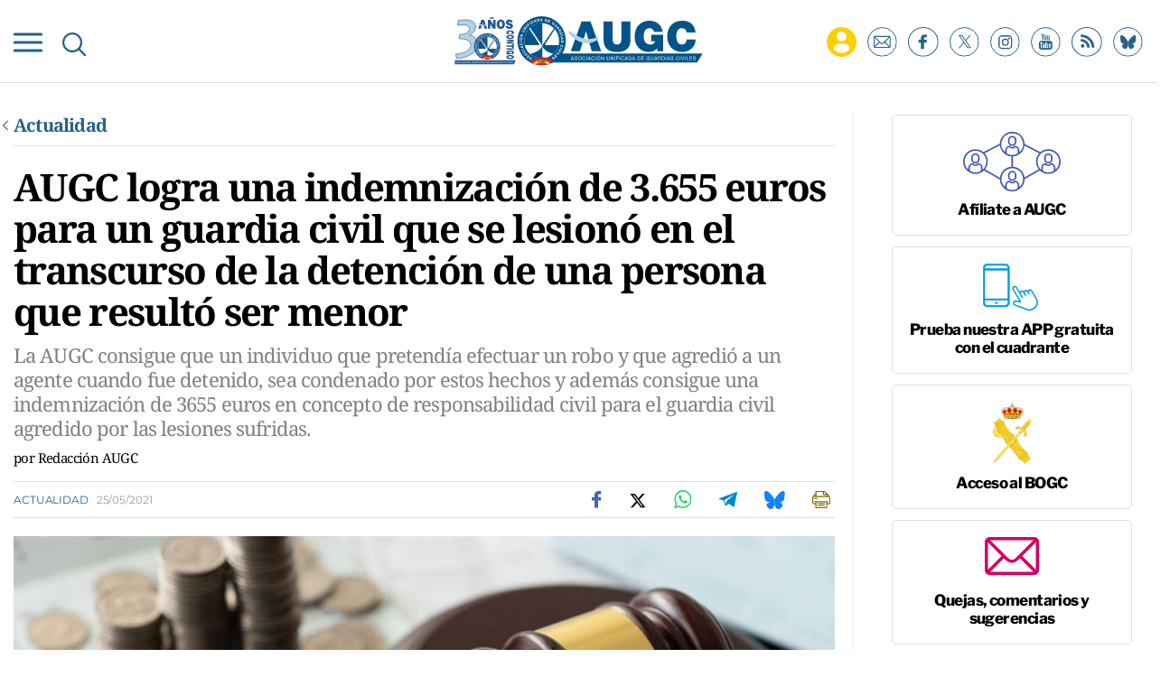

--- FILE ---
content_type: text/html; charset=UTF-8
request_url: https://www.augc.org/actualidad/augc-logra-indemnizacion-3655-euros-guardia-civil-se-lesiono-en-transcurso-detencion-persona-resulto-ser-menor_20755_102.html
body_size: 22397
content:
	
	
<!DOCTYPE html>
<html lang="es">
<head>
    <meta charset="utf-8"/>

                        <title>AUGC logra una indemnización de 3655 euros para un guardia civil que se lesionó en el transcurso de la detención de una persona que resultó ser menor</title>
            <meta name="description" content="La AUGC consigue que un individuo que pretendía efectuar un robo y que agredió a un agente cuando fue detenido, sea condenado por estos hechos y además consigue una indemnización de 3655 euros en concepto de responsabilidad civil para el guardia c..."/>
            <link rel="canonical" href="https://www.augc.org/actualidad/augc-logra-indemnizacion-3655-euros-guardia-civil-se-lesiono-en-transcurso-detencion-persona-resulto-ser-menor_20755_102.html" />
            <meta property="og:title" content="AUGC logra una indemnización de 3.655 euros para un guardia civil que se lesionó en el transcurso de la detención de una persona que resultó ser menor"/>
                <meta property="og:url" content="http://www.augc.org/actualidad/augc-logra-indemnizacion-3655-euros-guardia-civil-se-lesiono-en-transcurso-detencion-persona-resulto-ser-menor_20755_102.html"/>
        <meta property="og:description" content="La AUGC consigue que un individuo que pretendía efectuar un robo y que agredió a un agente cuando fue detenido, sea condenado por estos hechos y además consigue una indemnización de 3655 euros en concepto de responsabilidad civil para el guardia c..."/>
        <meta property="og:image" content="https://www.augc.org/uploads/s1/71/04/2/augc-logra-una-nueva-sentencia-indemnizatoria.jpeg"/>
        <meta property="og:image:width" content="1280" />
        <meta property="og:image:height" content="698" />
        <meta property="og:type" content="website"/>
    
    <meta property="og:site_name" content="Asociación Unificada de Guardias Civiles"/>

        <meta name="twitter:card" content="summary_large_image"/>
    <meta name="twitter:url" content="http://www.augc.org/actualidad/augc-logra-indemnizacion-3655-euros-guardia-civil-se-lesiono-en-transcurso-detencion-persona-resulto-ser-menor_20755_102.html"/>
    <meta name="twitter:title" content="AUGC logra una indemnización de 3.655 euros para un guardia civil que se lesionó en el transcurso de la detención de una persona que resultó ser menor - Asociación Unificada de Guardias Civiles"/>
    <meta name="twitter:description" content="La AUGC consigue que un individuo que pretendía efectuar un robo y que agredió a un agente cuando fue detenido, sea condenado por estos hechos y además consigue una indemnización de 3655 euros en concepto de responsabilidad civil para el guardia c..."/>
    <meta name="twitter:image" content="https://www.augc.org/uploads/s1/71/04/2/augc-logra-una-nueva-sentencia-indemnizatoria.jpeg"/>
    
    <link rel="shortcut icon" type="image/png" href="/favicon.ico"/>

    <meta name="viewport" content="width=device-width, initial-scale=1.0, user-scalable=no, maximum-scale=1" />

    <script data-schema="Organization" type="application/ld+json">
        {"name":"AUGC","url":"https://www.augc.org","logo":"https://www.augc.org/uploads/static/augc/logos/AUGC-snippet-logo.png","sameAs":["https://www.facebook.com/AsociacionUnificadaGuardiasCiviles","https://twitter.com/AUGC_COMUNICA","https://www.instagram.com/augc_guardiacivil/","https://www.youtube.com/user/AUGuardiasCiviles"],"@type":"Organization","@context":"http://schema.org"}
    </script>

            <link rel="amphtml" href="http://www.augc.org/actualidad/augc-logra-indemnizacion-3655-euros-guardia-civil-se-lesiono-en-transcurso-detencion-persona-resulto-ser-menor_20755_102_amp.html"/>
                <script type="didomi/javascript" data-purposes="cookies" src="https://www.google.com/recaptcha/api.js" async defer></script>
    
    <script type="text/javascript">window.gdprAppliesGlobally=true;(function(){function n(e){if(!window.frames[e]){if(document.body&&document.body.firstChild){var t=document.body;var r=document.createElement("iframe");r.style.display="none";r.name=e;r.title=e;t.insertBefore(r,t.firstChild)}else{setTimeout(function(){n(e)},5)}}}function e(r,a,o,c,s){function e(e,t,r,n){if(typeof r!=="function"){return}if(!window[a]){window[a]=[]}var i=false;if(s){i=s(e,n,r)}if(!i){window[a].push({command:e,version:t,callback:r,parameter:n})}}e.stub=true;e.stubVersion=2;function t(n){if(!window[r]||window[r].stub!==true){return}if(!n.data){return}var i=typeof n.data==="string";var e;try{e=i?JSON.parse(n.data):n.data}catch(t){return}if(e[o]){var a=e[o];window[r](a.command,a.version,function(e,t){var r={};r[c]={returnValue:e,success:t,callId:a.callId};n.source.postMessage(i?JSON.stringify(r):r,"*")},a.parameter)}}if(typeof window[r]!=="function"){window[r]=e;if(window.addEventListener){window.addEventListener("message",t,false)}else{window.attachEvent("onmessage",t)}}}e("__tcfapi","__tcfapiBuffer","__tcfapiCall","__tcfapiReturn");n("__tcfapiLocator");(function(e,t){var r=document.createElement("link");r.rel="preconnect";r.as="script";var n=document.createElement("link");n.rel="dns-prefetch";n.as="script";var i=document.createElement("link");i.rel="preload";i.as="script";var a=document.createElement("script");a.id="spcloader";a.type="text/javascript";a["async"]=true;a.charset="utf-8";var o="https://sdk.privacy-center.org/"+e+"/loader.js?target_type=notice&target="+t;if(window.didomiConfig&&window.didomiConfig.user){var c=window.didomiConfig.user;var s=c.country;var d=c.region;if(s){o=o+"&country="+s;if(d){o=o+"&region="+d}}}r.href="https://sdk.privacy-center.org/";n.href="https://sdk.privacy-center.org/";i.href=o;a.src=o;var f=document.getElementsByTagName("script")[0];f.parentNode.insertBefore(r,f);f.parentNode.insertBefore(n,f);f.parentNode.insertBefore(i,f);f.parentNode.insertBefore(a,f)})("cdc07f59-7dab-4bcf-b3a2-8aa883aa2684","6WZhntjP")})();</script>
    
    
    <script>
        function getCookie( c_name ) 
        {
            var name = c_name + "=";
            var ca = document.cookie.split(';');
            for(var i=0; i<ca.length; i++) {
                var c = ca[i];
                while (c.charAt(0)==' ') { c = c.substring(1);
                }
                if (c.indexOf(name) != -1) { return c.substring(name.length, c.length);
                }
            }
            return '';
        }
    </script>
    
    


    <!-- Adserver scripts -->
    <!-- /Adserver scripts -->

    
    <!-- Begin comScore Tag -->
    <!-- End comScore Tag -->

    <!-- Google Analytics -->
        <script type="didomi/javascript" data-purposes="cookies,measure_content_performance" async src="https://www.googletagmanager.com/gtag/js?id=G-8TQ8WJXE6Z"></script>
    <script type="didomi/javascript" data-purposes="cookies,measure_content_performance">
    if (getCookie("acceptCookies") !== "1"){
        window.dataLayer = window.dataLayer || [];
        function gtag(){dataLayer.push(arguments);}
        gtag('js', new Date());
              gtag('config', 'UA-36254575-1', {
        'page_title': 'AUGC logra una indemnización de 3.655 euros para un guardia civil que se lesionó en el transcurso de la detención de una persona que resultó ser menor',
        'custom_map': {
            'dimension1': 'tagId',
            'dimension2': 'categoryId',
            'dimension3': 'entityType',
            'dimension4': 'subType',
            'dimension6': 'id',
            'dimension7': 'tagTitle',
            'dimension8': 'categoryTitle',
            'dimension9': 'authorId',
            'dimension10': 'authorTitle',
            'dimension11': 'userId',
            'dimension12': 'userTitle',
            'dimension13': 'subSite',
            'metric1': 'scrollDepth',
            'metric2': 'facebookClick',
            'metric3': 'twitterClick',
            'metric4': 'googleClick',
            'metric5': 'whatsappClick'
        },
        'dimension1': '116',
        'dimension2': '11831',
        'dimension3': '102',
        'dimension4': '1',
        'dimension6': '20755',
        'dimension7': 'Servicios a afiliados',
        'dimension8': 'Actualidad',
        'dimension9': '1',
        'dimension10': 'Redacción AUGC',
        'dimension11': '',
        'dimension12': '',
        'dimension13': '1'
    });
          gtag('config', 'G-8TQ8WJXE6Z');

    }
    </script>
        <!-- Google Analytics -->

    
    
    <script type="didomi/javascript" data-purposes="cookies" src="https://cdn.onesignal.com/sdks/OneSignalSDK.js" async=""></script>
    <script type="didomi/javascript" data-purposes="cookies">
    if (getCookie("acceptCookies") !== "1"){
        var OneSignal = window.OneSignal || [];
          OneSignal.push(function() {
            OneSignal.init({
              appId: "e13f31b7-118a-4432-88a1-f16166e24410",
            });
          });
    }
      
    </script>

		
	<link rel="stylesheet" href="/css/c142d53.css?v=676136bd32122" />

	</head>
<body itemscope itemtype="http://schema.org/WebPage"     class="article category-11831">
<div class="page">
    <div class="cscontent">
                <div class="row row-top">
    <div class="col-xs-12 col-sm-12 col-md-12 col-lg-12"><div class="csl-inner csl-hot">
    
        <header id="header" class="mainheader is-reduced">
        
        <div class="mainheader__container">
            <div class="mainheader__preheader preheader">
                <div class="container">
                    <div class="preheader__wrapper">
                        <p class="preheader__calendar">
                            <time class="preheader__date"></time>
                        </p>
                        <div class="preheader__subwrapper">
                            <p class="preheader__mail">
                                <a href="#subscribe">ALTA NEWSLETTER</a>
                            </p>
                            <p class="preheader__join">
                                <a href="/afiliate.html">AFÍLIATE</a>
                            </p>
                        </div>
                    </div>
                </div>
            </div>
            <div class="container">
                <div class="mainheader__wrapper">
                    <div class="burguer-menu" v-on:click="toggleNav" v-bind:class="{ 'is-active': isCloseBurguer}">
                        <div class="burguer-menu__box">
                            <div class="burguer-menu__inner"></div>
                        </div>
                    </div>
                    <div class="mainheader__searchbutton" v-on:click="toggleSearch">
                        <img class="mainheader__searchimg"
                             src="/uploads/static/augc/icons/ico-search-blue.svg"
                             alt="">
                    </div>
                    <form class="mainheader__search mainsearch" v-bind:class="{ 'is-open': searchOpened}"
                          action="/buscador.html">
                        <input type="search" ref="search01" class="mainsearch__input" placeholder="Buscar"
                               name="search">
                        <button type="submit" class="mainsearch__send"></button>
                        <div class="mainsearch__close" v-on:click="toggleSearch"></div>
                    </form>

                                            <div class="mainheader__logo mainlogo">
                                                <a class="mainlogo__link"
                               href="/"
                               title="Asociación Unificada de Guardias Civiles">
                                <img class="mainlogo__img"
                                     src="/uploads/static/augc/logos/mainlogo.svg"
                                     alt="Logo AUGC"
                                     title="Asociación Unificada de Guardias Civiles"/>
                            </a>
                                            </div>
                    
                    <div class="mainheader__social mainsocial" data-add-is-logged >
                        <div class="private-zone private-add-load-element" data-id="privatezone-menu" data-action="/_call?controller=ComitiumSuite%5CBundle%5CCSBundle%5CWidgets%5CHeader%5CController%5CWidgetController&amp;action=renderLoggedContent&amp;_parameters=rmRloz4pLnBBZclZn6vrMflTMwNDVvDw7fc1BKLtj0fPEAi1R5nw0G7IwFpeiFrw8TFC2I24YaK96wsShUsQ%252BweEaPVANjqPULurEyySAe7bL9rjnwMgdL6V2ccsVjXlhwI69t%252B0jqy7xV5y3jPKTpbBKen8RkByzIT5H7xR5ZhjTBq5kY8UhL%252FJmhnON0JSnQzoCsOwp1p47BkWU12d3e2MIW95D%252BdBa2jw94fb6EukJdyuaW7BLVAoMheePmjQD4YNC3vXy7b56K5GYJf448do6vaOb8X70D6MqYbapDmO9XU%252BIXOt8altzTdoXNiA3ZUIMoglQ14vz%252FzGWqzqHqh1w%252F4o21jvMlvudyEa1Xbs5g7yNj1G3cpt%252BCVkHV63V6Lnlj8tI%252BlIIjmVtwp7WcadtM8D8PLHbu5Izd79bwUXRj1R2%252FYNy%252BZ50hMqUM8iRVe4Vncih3hUwh7Nfo3jdPCLOFUUuWg6Q2S%252Bo1nkRkKiawAdnVZRfHKdspvThpeQlKrM4vVaLAnq%252FMNLmUeTo3gXIJKM7SQ%252BtFXUB9OoP3wrY3vXgvreKTWIIC5N733uloYeapRDkRLsb%252BntRD4VhiXfyJkYX1nV2l06TIBbtpHQ3wG27MWWVzTnYkzj%252BDNbLqRnlKwi6%252FHhv%252FUFzReOLKY6y3xPnY3tW4jXr3XD23cUHjkp2E5NQtHsgIcgJCUBwKo%252Bd%252B2roXz8TGuEAyMW5gBqxJ8CT%252FYtlW%252Fj4qtVDPlGDSpvNPLcT5ag1Q4qIMuEsl0r3Hmn4yf%252Banbem5c2%252Fn2jFmwnyjacaM0CNt2InRUa0lbvyI%252BqJwGnMctrQx9MXY25Hc3De4cKOf1HPSANun%252BSzeBbW8vvOkh4KeqtOJdbSKeqnhC7nHvK6u8rBB9b%252BObK4TGrnWLfxmVzpypogCOsgSBUORybyIaNGUJeQZ79UumJ0KOKcbGaQoEDWAGt2SzbaUyhGWAZw5FVW6E2KixoQkNs2YJFMOMzDNSD%252FxKjGhknwrKgWfqKMDwrmr633yGd58oX9h%252BftQRj9NttqvD3F78K%252F1XuTwkuDPBvw9xt0KIzasA0EfQMigvSEkiLWN4KmykoqLTOFoICOblx3n724eHTZjBYBoNn%252Bsg4eiecUrPlPiH9OBXBE7hhILdldnvSmf7NgjIavNFmtIDenEHN2xky3Mt9aEhqHGwL%252B4Pg6WM9spt%252FmusMFuSgcXCN8ljFIXD2mEpHvJAp2GsvhwL76NBuNSDxZrmGvsyzAjrpct5xsRz7IGCCvhTZ2m2HxvHfNl1A1XV32TQK36P3Hq1w8Hc2J33ZK%252BtLZPo3SkejB%252FfIerumR9Y7iDpfC3fy4gJNjS8nLRVpSduHAenYo2DHIKo5Jt%252FXc1q36LIQ3H%252Fm0vmn%252Bcvmu%252BDBlpj6%252F3khhxB%252BkPVM0sZUIyOycjmIQa0%252FTQHaOKCJrVkFcdtYGRuRoU0PVrMH6L4oi1W%252FGUwRg6g5ILwUo4ZtXkoTq0dh79Q1IdOq8Q4YV64JTeJbxC8pxb9pBhathc55J1%252BNUIN%252BmxFAbhDAPCcoF8af9MI7xg%253D%253D">
                            <a href="/zona-privada.html" class="private-zone__link" title=""></a>                        </div>
                        <ul class="mainsocial__list">
                            <li class="mainsocial__item is-display-onreduced">
                                <a href="#subscribe"
                                   title="Suscríbete a nuestro newsletter"
                                   class="mainsocial__link" rel="noreferrer noopener nofollow">
                                    <img src="/uploads/static/augc/icons/ico-newsletter.svg"
                                         alt="Suscríbete a nuestro newsletter"
                                         class="mainsocial__img">
                                </a>
                            </li>
                            <li class="mainsocial__item">
                                <a target="_blank"
                                   href="https://www.facebook.com/AsociacionUnificadaGuardiasCiviles"
                                   title="Síguenos en Facebook"
                                   class="mainsocial__link" rel="noreferrer noopener nofollow">
                                    <img src="/uploads/static/augc/icons/ico-fb.svg"
                                         alt="Síguenos en Facebook"
                                         class="mainsocial__img">
                                </a>
                            </li>
                            <li class="mainsocial__item">
                                <a target="_blank"
                                   href="https://x.com/AUGC_COMUNICA"
                                   title="Síguenos en X"
                                   class="mainsocial__link" rel="noreferrer noopener nofollow">
                                    <img src="/uploads/static/augc/icons/ico-x-blue.svg"
                                         alt="Síguenos en X"
                                         class="mainsocial__img">
                                </a>
                            </li>
                            <li class="mainsocial__item">
                                <a target="_blank"
                                   href="https://www.instagram.com/augc_guardiacivil"
                                   title="Síguenos en Instagram"
                                   class="mainsocial__link" rel="noreferrer noopener nofollow">
                                    <img src="/uploads/static/augc/icons/ico-instagram.svg"
                                         alt="Síguenos en Instagram"
                                         class="mainsocial__img">
                                </a>
                            </li>
                            <li class="mainsocial__item">
                                <a target="_blank"
                                   href="https://www.youtube.com/user/AUGuardiasCiviles"
                                   title="Síguenos en Youtube"
                                   class="mainsocial__link" rel="noreferrer noopener nofollow">
                                    <img src="/uploads/static/augc/icons/ico-yt.svg"
                                         alt="Síguenos en Youtube"
                                         class="mainsocial__img">
                                </a>
                            </li>
                            <li class="mainsocial__item">
                                <a target="_blank"
                                   href="/uploads/feeds/feed_augc_es.xml"
                                   title="Síguenos en RSS"
                                   class="mainsocial__link" rel="noreferrer noopener nofollow">
                                    <img src="/uploads/static/augc/icons/ico-rss.svg"
                                         alt="Síguenos en RSS"
                                         class="mainsocial__img">
                                </a>
                            </li>
                             <li class="mainsocial__item">
                                <a target="_blank"
                                   href="https://bsky.app/profile/augc.org"
                                   title="Suscríbete a Bluesky"
                                   class="mainsocial__link" rel="noreferrer noopener nofollow">
                                    <img src="/uploads/static/augc/icons/ico-bluesky-blue.svg"
                                         alt="Suscríbete a Bluesky"
                                         class="mainsocial__img">
                                </a>
                            </li>
                        </ul>
                    </div>
                                                                                                    </div>
            </div>


        <div class="mainheader__menu" v-show="navOpened || !isReduced" v-bind:class="{ 'is-open': navOpened }">
            <div class="container">
                <form action="/buscador.html" class="mobile-search">
                    <input type="search"
                           placeholder="Buscar"
                           class="mobile-search__input" name="search">
                    <button type="submit" class="mobile-search__send"></button>
                </form>

                                                    

    <nav class="mainmenu__nav">
        <ul class="mainmenu">
                                                                            <li class="mainmenu__item"
                    >
                    <p class="mainmenu__text">
                            <a  href="/zona-privada.html" title="Zona Privada" class="mainmenu__link" rel="follow">Zona Privada</a>
                    </p>
                                    </li>
                                                                            <li class="mainmenu__item"
                    >
                    <p class="mainmenu__text">
                            <a  href="/afiliate.html" title="Afíliate" class="mainmenu__link" rel="follow">Afíliate</a>
                    </p>
                                    </li>
                                                                            <li class="mainmenu__item"
                    >
                    <p class="mainmenu__text">
                            <a  href="/quienes-somos.html" title="Quiénes somos" class="mainmenu__link" rel="follow">Quiénes somos</a>
                    </p>
                                    </li>
                                                                            <li class="mainmenu__item"
                    >
                    <p class="mainmenu__text">
                            <a  href="/propuestas.html" title="Propuestas al consejo" class="mainmenu__link" rel="follow">Propuestas al consejo</a>
                    </p>
                                    </li>
                                                                            <li class="mainmenu__item has-submenu"
                    >
                    <p class="mainmenu__text">
                            <a  href="/descargas.html" title="Descargas" class="mainmenu__link" rel="nofollow">Descargas</a>
                    </p>
                                            <ul class="mainmenu__submenu" >
                                                                                            <li class="mainmenu__submenu-item"                                     >
                                    <p class="mainmenu__text">
                                            <a  href="https://convenios.augc.org/" title="Ofertas y convenios" class="mainmenu__link" rel="nofollow">Ofertas y convenios</a>
                                    </p>
                                                                    </li>
                                                                                            <li class="mainmenu__submenu-item"                                     >
                                    <p class="mainmenu__text">
                                            <a  href="/descargas.html?type=20002" title="Boletín informativo" class="mainmenu__link" rel="nofollow">Boletín informativo</a>
                                    </p>
                                                                    </li>
                                                                                            <li class="mainmenu__submenu-item"                                     >
                                    <p class="mainmenu__text">
                                            <a  href="/descargas.html?type=20001" title="Instancias" class="mainmenu__link" rel="nofollow">Instancias</a>
                                    </p>
                                                                    </li>
                                                                                            <li class="mainmenu__submenu-item"                                     >
                                    <p class="mainmenu__text">
                                            <a  href="/descargas.html?type=20000" title="Legislación" class="mainmenu__link" rel="nofollow">Legislación</a>
                                    </p>
                                                                    </li>
                                                    </ul>
                                    </li>
                                                                            <li class="mainmenu__item"
                    >
                    <p class="mainmenu__text">
                            <a  href="/delegaciones.html" title="Delegaciones" class="mainmenu__link" rel="follow">Delegaciones</a>
                    </p>
                                    </li>
                                                                            <li class="mainmenu__item"
                    >
                    <p class="mainmenu__text">
                            <a  href="/actualidad" title="Noticias" class="mainmenu__link" rel="follow">Noticias</a>
                    </p>
                                    </li>
                                                                            <li class="mainmenu__item is-private-zone"
                    >
                    <p class="mainmenu__text">
                            <a  href="/" title="Inicio" class="mainmenu__link" rel="follow">Inicio</a>
                    </p>
                                    </li>
                    </ul>
            </nav>
                
            </div>
        </div>
        </div>
    </header>
    <script>
        document.addEventListener("DOMContentLoaded", function () {
            var dt = new Date();
            var options = {
                hour12: false,
                weekday: 'long',
                year: 'numeric',
                month: 'long',
                day: '2-digit',
            };
            var template = dt.toLocaleString('es-ES', options).toUpperCase();
            template = template.replace(",", "");
            $('.preheader__date').html(template);
        });
    </script>
    </div></div>
</div>
<div class="row row-fullpage">
    <div class="col-xs-12 col-sm-12 col-md-12 col-lg-12"><div class="csl-inner csl-hot"><script async src="https://pagead2.googlesyndication.com/pagead/js/adsbygoogle.js?client=ca-pub-8191022223702672" crossorigin="anonymous"></script></div></div>
</div>
<div class="container">
    <div class="row row-content">
        <div class="col-xs-12 col-sm-12 col-lg-9 col-md-9"><div class="csl-inner csl-hot">
<article class="mainarticle">
            

        <div class="back-title">
        <div class="back-title__title">
            
                <a  href="https://www.augc.org/actualidad" title="Actualidad" class="back-title__link">Actualidad</a>
        </div>
    </div>
    
        <h1 class="mainarticle__title">AUGC logra una indemnización de 3.655 euros para un guardia civil que se lesionó en el transcurso de la detención de una persona que resultó ser menor</h1>


            <h2 class="mainarticle__subtitle">La AUGC consigue que un individuo que pretendía efectuar un robo y que agredió a un agente cuando fue detenido, sea condenado por estos hechos y además consigue una indemnización de 3655 euros en concepto de responsabilidad civil para el guardia civil agredido por las lesiones sufridas.</h2>
        <div class="mainarticle__author">
        
            
            <p class="mainarticle__author-name">por                             <span class="author">Redacción AUGC</span>
                                                                                                                                                </p>

            
            </div>
    <div class="mainarticle__wrapper">
        <p class="mainarticle__category">
                            
                    <a  href="https://www.augc.org/actualidad" title="Actualidad" class="mainarticle__catlink">Actualidad</a>
                        <time class="mainarticle__date">25/05/2021</time>
        </p>

            <ul class="mainarticle__share">
        <li class="mainarticle__shareitem">
            <a class="mainarticle__sharelink" href="https://www.facebook.com/sharer/sharer.php?u=https://www.augc.org/actualidad/augc-logra-indemnizacion-3655-euros-guardia-civil-se-lesiono-en-transcurso-detencion-persona-resulto-ser-menor_20755_102.html" target="_blank" title="Facebook" rel="nofollow">
                <img src="/uploads/static/augc/icons/share-fb.svg" alt="" class="mainarticle__shareimg">
            </a>
        </li>

        <li class="mainarticle__shareitem">
            <a class="mainarticle__sharelink" href="https://twitter.com/intent/tweet?text=AUGC logra una indemnización de 3.655 euros para un guardia civil que se lesionó en el transcurso de la detención de una persona que resultó ser menor via%20%40AUGC_COMUNICA%3A&url=https%3A%2F%2Fwww.augc.org%2Factualidad%2Faugc-logra-indemnizacion-3655-euros-guardia-civil-se-lesiono-en-transcurso-detencion-persona-resulto-ser-menor_20755_102.html" target="_blank" title="X" rel="noreferrer noopener nofollow">
                <img src="/uploads/static/augc/icons/share-x.svg" alt="" class="mainarticle__shareimg">
            </a>
        </li>

        <li class="mainarticle__shareitem is-desktop">
            <a class="mainarticle__sharelink" href="https://web.whatsapp.com/send?text=AUGC logra una indemnización de 3.655 euros para un guardia civil que se lesionó en el transcurso de la detención de una persona que resultó ser menor https://www.augc.org/actualidad/augc-logra-indemnizacion-3655-euros-guardia-civil-se-lesiono-en-transcurso-detencion-persona-resulto-ser-menor_20755_102.html" data-action="share/whatsapp/share" target="_blank" rel="noreferrer noopener nofollow">
                <img src="/uploads/static/augc/icons/share-whtspp.svg" alt="" class="mainarticle__shareimg">
            </a>
        </li>
        <li class="mainarticle__shareitem is-mobile">
            <a class="mainarticle__sharelink" href="https://api.whatsapp.com/send?text=AUGC logra una indemnización de 3.655 euros para un guardia civil que se lesionó en el transcurso de la detención de una persona que resultó ser menor https://www.augc.org/actualidad/augc-logra-indemnizacion-3655-euros-guardia-civil-se-lesiono-en-transcurso-detencion-persona-resulto-ser-menor_20755_102.html" data-action="share/whatsapp/share" target="_blank" rel="noreferrer noopener nofollow">
                <img src="/uploads/static/augc/icons/share-whtspp.svg" alt="" class="mainarticle__shareimg">
            </a>
        </li>

        <li class="mainarticle__shareitem is-desktop">
            <a class="mainarticle__sharelink" href="https://web.telegram.org/#/im?tgaddr=tg://msg_url?url=https://www.augc.org/actualidad/augc-logra-indemnizacion-3655-euros-guardia-civil-se-lesiono-en-transcurso-detencion-persona-resulto-ser-menor_20755_102.html&text=AUGC logra una indemnización de 3.655 euros para un guardia civil que se lesionó en el transcurso de la detención de una persona que resultó ser menor" target="_blank" rel="noreferrer noopener nofollow">
                <img src="/uploads/static/augc/icons/share-telegram.svg" alt="" class="magazine-viewer__shareimg loading">
            </a>
        </li>
        <li class="mainarticle__shareitem is-mobile">
            <a class="mainarticle__sharelink" href="https://t.me/share/url?url=https://www.augc.org/actualidad/augc-logra-indemnizacion-3655-euros-guardia-civil-se-lesiono-en-transcurso-detencion-persona-resulto-ser-menor_20755_102.html&text=AUGC logra una indemnización de 3.655 euros para un guardia civil que se lesionó en el transcurso de la detención de una persona que resultó ser menor" target="_blank" rel="noreferrer noopener nofollow">
                <img src="/uploads/static/augc/icons/share-telegram.svg" alt="" class="mainarticle__shareimg">
            </a>
        </li>

        <li class="mainarticle__shareitem">
            <a class="mainarticle__sharelink" href="https://bsky.app/intent/compose?text=AUGC%20logra%20una%20indemnizaci%C3%B3n%20de%203.655%20euros%20para%20un%20guardia%20civil%20que%20se%20lesion%C3%B3%20en%20el%20transcurso%20de%20la%20detenci%C3%B3n%20de%20una%20persona%20que%20result%C3%B3%20ser%20menor%20https%3A%2F%2Fwww.augc.org%2Factualidad%2Faugc-logra-indemnizacion-3655-euros-guardia-civil-se-lesiono-en-transcurso-detencion-persona-resulto-ser-menor_20755_102.html" target="_blank" title="Bluesky" rel="noreferrer noopener nofollow">
                <img src="/uploads/static/augc/icons/share-bluesky.svg" alt="Compartir en Bluesky" class="mainarticle__shareimg">
            </a>
        </li>

        <li class="mainarticle__shareitem">
            <a class="mainarticle__sharelink" href="javascript:window.print()" title="Imprimir noticia">
                <img src="/uploads/static/augc/icons/share-printer.svg" alt="" class="mainarticle__shareimg">
            </a>
        </li>
    </ul>

    </div>


    <div class="mainarticle__main-media">
            <figure class="mainarticle__fig">
                
    
    
    
    
                
    <picture >
                                                    <source data-srcset="https://www.augc.org/uploads/s1/71/04/5/augc-logra-una-nueva-sentencia-indemnizatoria_2_400x240.jpeg" media="(max-width:767px)" />
                                                            <source data-srcset="https://www.augc.org/uploads/s1/71/04/3/augc-logra-una-nueva-sentencia-indemnizatoria_8_865x518.jpeg" media="(min-width:768px)" />
                                
        
                    <img data-src="https://www.augc.org/uploads/s1/71/04/2/augc-logra-una-nueva-sentencia-indemnizatoria.jpeg" alt="AUGC logra una nueva sentencia indemnizatoria." title="AUGC logra una nueva sentencia indemnizatoria."  class="mainarticle__img" />
            </picture>


            <figcaption class="mainarticle__cap">AUGC logra una nueva sentencia indemnizatoria.</figcaption>
        </figure>
    
    
    </div>

    
            
            
<div class="mainarticle__body">
    <p>Desde la Asociaci&oacute;n Unificada de Guardias Civiles en Alicante queremos dar a conocer un nuevo logro de nuestros servicios jur&iacute;dicos en favor de un agente de la Guardia Civil en los tribunales. Los hechos se remontan a la tarde del d&iacute;a 05 de enero de 2021 en la localidad de Guardamar del Segura, cuando un individuo que result&oacute; ser menor de edad junto con otra persona, tras saltar la valla perimetral de unos dos metros de altura de la parcela de una vivienda con la clara intenci&oacute;n de efectuar un robo en la misma, aunque no logrando su prop&oacute;sito debido a que comenz&oacute; a sonar la alarma de seguridad que ten&iacute;a instalada, procedieron a intentar huir saltando la valla de varias viviendas colindantes y en las que provocaron peque&ntilde;os da&ntilde;os en todas ellas.</p>

<p>Person&aacute;ndose en el lugar una patrulla de la Guardia Civil, se inici&oacute; una persecuci&oacute;n a pie, siendo alcanzado el menor de edad, momento en el que comenz&oacute; a propinar empujones y golpes a uno de los agentes, llegando ambos a caer al suelo, teniendo que intervenir en apoyo de su compa&ntilde;ero el otro agente, logrando finalmente la detenci&oacute;n del menor, consiguiendo escapar el otro autor de los hechos.&nbsp;</p>

<p>Como consecuencia de los hechos, uno de los agentes sufri&oacute; lesiones leves y el otro agente lesiones de importancia que requirieron para su cura tanto primera asistencia m&eacute;dica como seguimiento facultativo y rehabilitaci&oacute;n, impidi&eacute;ndole realizar con normalidad sus funciones habituales como agente de la autoridad durante varios d&iacute;as.</p>

<p>Uno de los guardias civiles lesionado y afiliado a la AUGC solicit&oacute; los servicios jur&iacute;dicos de esta Asociaci&oacute;n, siendo representado por el letrado Alberto Manuel Moll&aacute; D&iacute;ez para ejercer la acusaci&oacute;n particular contra el acusado que, tras la celebraci&oacute;n del juicio oral que se llev&oacute; a cabo en el Juzgado de Menores n&ordm; 2 de Alicante, finalmente se logr&oacute; que <strong>se juzgara y condenara al acusado por un delito de robo con fuerza en las cosas en grado de tentativa, un delito de atentado contra agentes de la autoridad, un delito de lesiones y un delito leve de lesiones </strong>imponi&eacute;ndole pena de cinco meses de internamiento semiabierto seguido de un mes de libertad vigilada, as&iacute; como <strong>condenando de manera solidaria tanto al menor como a sus padres</strong> a indemnizar al guardia civil lesionado en la cantidad de <strong>3655 euros en concepto de responsabilidad civil y 160 euros al otro agente lesionado.</strong></p>

<p>Desde la AUGC de Alicante, queremos mostrar nuestra satisfacci&oacute;n por la sentencia impuesta y felicitar tanto a nuestros servicios jur&iacute;dicos como a nuestros afiliados por este nuevo logro que, vuelve a dejar&nbsp; patente la importancia de estar m&aacute;s protegidos y representados en un procedimiento penal cuando comparecen como acusaci&oacute;n particular, con su propio abogado y procurador facilitado por AUGC, para que sus agresores reciban el m&aacute;ximo castigo posible y para que se les indemnice en la cantidad justa y adecuada por las lesiones que han padecido durante la prestaci&oacute;n de sus servicios.&nbsp;</p>

<p>A la vez, desde AUGC Alicante insistimos en solicitar a las autoridades judiciales que sigan <strong>aplicando el m&aacute;ximo rigor penal y sancionador posible en este tipo de hechos</strong>, para evitar &quot;que las agresiones, insultos y amenazas&quot; a las Fuerzas de Seguridad del Estado se conviertan en algo habitual, y crean esa &quot;sensaci&oacute;n de impunidad&quot; que en muchas ocasiones tienen este tipo de agresiones contra los agentes, incluso cuando se trate de personas menores de edad.</p>
</div>

    <script type="application/ld+json">{"@context":"http:\/\/schema.org","@type":"NewsArticle","mainEntityOfPage":{"@type":"WebPage","@id":"https:\/\/www.augc.org\/actualidad\/augc-logra-indemnizacion-3655-euros-guardia-civil-se-lesiono-en-transcurso-detencion-persona-resulto-ser-menor_20755_102.html"},"headline":"AUGC logra una indemnizaci\u00f3n de 3.655 euros para un guardia civil que se lesion\u00f3 en el transcurso de la det...","image":{"@type":"ImageObject","url":"https:\/\/www.augc.org\/uploads\/s1\/71\/04\/2\/augc-logra-una-nueva-sentencia-indemnizatoria.jpeg","width":1280,"height":698},"datePublished":"2021-05-25T10:35:29+0200","dateModified":"2021-05-25T10:35:32+0200","publisher":{"@type":"Organization","name":"AUGC","logo":{"@type":"ImageObject","url":"https:\/\/www.augc.org\/uploads\/static\/augc\/logos\/AUGC-snippet-logo.png","width":327,"height":60}},"author":{"@type":"Person","name":"Redacci\u00f3n AUGC"},"description":"Desde la Asociaci\u00f3n Unificada de Guardias Civiles en Alicante queremos dar a conocer un nuevo logro de nuestros servicios jur\u00eddicos en favor de un agente de la Guardia Civil en los tribunales. Los hechos se remontan a la tarde del d\u00eda 05 de enero de 2021 en la localidad de Guardamar del Segura, cuando un individuo que result\u00f3 ser menor de edad junto con otra persona, tras saltar la valla perimetral de unos dos metros de altura de la parcela de una vivienda con la clara intenci\u00f3n de efectuar un robo en la misma, aunque no logrando su prop\u00f3sito debido a que comenz\u00f3 a sonar la alarma de seguridad que ten\u00eda instalada, procedieron a intentar huir saltando la valla de varias viviendas colindantes y en las que provocaron peque\u00f1os da\u00f1os en todas ellas. Person\u00e1ndose en el lugar una patrulla de la Guardia Civil, se inici\u00f3 una persecuci\u00f3n a pie, siendo alcanzado el menor de edad, momento en el que comenz\u00f3 a propinar empujones y golpes a uno de los agentes, llegando ambos a caer al suelo, teniendo que intervenir en apoyo de su compa\u00f1ero el otro agente, logrando finalmente la detenci\u00f3n del menor, consiguiendo escapar el otro autor de los hechos. Como consecuencia de los hechos, uno de los agentes sufri\u00f3 lesiones leves y el otro agente lesiones de importancia que requirieron para su cura tanto primera asistencia m\u00e9dica como seguimiento facultativo y rehabilitaci\u00f3n, impidi\u00e9ndole realizar con normalidad sus funciones habituales como agente de la autoridad durante varios d\u00edas. Uno de los guardias civiles lesionado y afiliado a la AUGC solicit\u00f3 los servicios jur\u00eddicos de esta Asociaci\u00f3n, siendo representado por el letrado Alberto Manuel Moll\u00e1 D\u00edez para ejercer la acusaci\u00f3n particular contra el acusado que, tras la celebraci\u00f3n del juicio oral que se llev\u00f3 a cabo en el Juzgado de Menores n\u00ba 2 de Alicante, finalmente se logr\u00f3 que se juzgara y condenara al acusado por un delito de robo con fuerza en las cosas en grado de tentativa, un delito de atentado contra agentes de la autoridad, un delito de lesiones y un delito leve de lesiones imponi\u00e9ndole pena de cinco meses de internamiento semiabierto seguido de un mes de libertad vigilada, as\u00ed como condenando de manera solidaria tanto al menor como a sus padres a indemnizar al guardia civil lesionado en la cantidad de 3655 euros en concepto de responsabilidad civil y 160 euros al otro agente lesionado. Desde la AUGC de Alicante, queremos mostrar nuestra satisfacci\u00f3n por la sentencia impuesta y felicitar tanto a nuestros servicios jur\u00eddicos como a nuestros afiliados por este nuevo logro que, vuelve a dejar patente la importancia de estar m\u00e1s protegidos y representados en un procedimiento penal cuando comparecen como acusaci\u00f3n particular, con su propio abogado y procurador facilitado por AUGC, para que sus agresores reciban el m\u00e1ximo castigo posible y para que se les indemnice en la cantidad justa y adecuada por las lesiones que han padecido durante la prestaci\u00f3n de sus servicios. A la vez, desde AUGC Alicante insistimos en solicitar a las autoridades judiciales que sigan aplicando el m\u00e1ximo rigor penal y sancionador posible en este tipo de hechos, para evitar \"que las agresiones, insultos y amenazas\" a las Fuerzas de Seguridad del Estado se conviertan en algo habitual, y crean esa \"sensaci\u00f3n de impunidad\" que en muchas ocasiones tienen este tipo de agresiones contra los agentes, incluso cuando se trate de personas menores de edad."}</script>
    <script type="application/ld+json">{"@context":"http:\/\/schema.org","@type":"ItemList","itemListElement":[{"@type":"ListItem","position":1,"url":"https:\/\/www.augc.org\/actualidad\/augc-logra-indemnizacion-3655-euros-guardia-civil-se-lesiono-en-transcurso-detencion-persona-resulto-ser-menor_20755_102.html"},{"@type":"ListItem","position":2,"url":"https:\/\/www.augc.org\/actualidad\/augc-muestra-su-satisfaccion-por-sentencia-impuesta-agresores-guardia-civil-policia-local-en-provincia-alicante_20724_102.html"}]}</script>
    
    
    
            <div class="category-list">
            <p class="category-list__title">Archivado en:</p>
            <ul class="category-list__list">
                                    <li class="category-list__item">
                        <p class="category-list__cat">
                            <a  href="https://www.augc.org/tag/servicios-a-afiliados" title="Servicios a afiliados" class="category-list__link">Servicios a afiliados</a>
                        </p>
                    </li>
                                    <li class="category-list__item">
                        <p class="category-list__cat">
                            <a  href="https://www.augc.org/tag/asuntos-juridicos" title="asuntos jurídicos" class="category-list__link">asuntos jurídicos</a>
                        </p>
                    </li>
                            </ul>
        </div>
    
            


    <div class="section-title is-small has-no has-no-underline">
        <h3 class="section-title__title">Relacionados</h3>
    </div>

    <ul class="related-article__list">
            
<li class="related-article__item">
                <a  href="https://www.augc.org/actualidad/augc-muestra-su-satisfaccion-por-sentencia-impuesta-agresores-guardia-civil-policia-local-en-provincia-alicante_20724_102.html" title="AUGC muestra su satisfacción por una sentencia impuesta a los agresores de un guardia civil y un policía local en la Provincia de Alicante." class="related-article__imglink"><picture ><source data-srcset="https://www.augc.org/uploads/s1/70/56/0/nuevamente-la-justicia-ha-fallado-a-favor-de-los-intereses-de-un-afiliado-de-augc_9_76x46.jpeg" media="(min-width:0)" /><img data-src="https://www.augc.org/uploads/s1/70/55/4/nuevamente-la-justicia-ha-fallado-a-favor-de-los-intereses-de-un-afiliado-de-augc.jpeg" alt="Justicia." title="Justicia."  /></picture></a>
        <div class="related-article__wrapper">
                <h4 class="related-article__title">
                <a  href="https://www.augc.org/actualidad/augc-muestra-su-satisfaccion-por-sentencia-impuesta-agresores-guardia-civil-policia-local-en-provincia-alicante_20724_102.html" title="AUGC muestra su satisfacción por una sentencia impuesta a los agresores de un guardia civil y un policía local en la Provincia de Alicante." class="related-article__link">AUGC muestra su satisfacción por una sentencia impuesta a los agresores de un guardia civil y un policía local en la Provincia de Alicante.</a>
        </h4>
    </div>
</li>        </ul>

        </article><div class="not-logged" data-lgin="/_call?controller=ComitiumSuite%5CBundle%5CCSBundle%5CWidgets%5CComments%5CController%5CWidgetController&amp;action=renderLoggedContent&amp;_parameters=rmRloz4pLnBBZclZn6vrMXC6uVKARN7TkG%252BnTJFy7d10yXuIqyZgGVm4QoSgh8oyhC7TVXpgzZuPtwGF3RmSclXNPjCjBl0ETLcvF%252BErqQkpnkSBKwE3eGGAXH3PvOdw65u6X9l9egsro0uGJWFmsElf%252ByD1gAmRpLshiCka2il%252B3Rgt7%252Bpqh39miTVKaSB43HUiwmj%252BjAdMmNtH6kG9rzo1v%252FObFdDZq688QpQSutlY96TWwJKfjG33RvuMOQybKFrN6EeOuDmLd1jx98Llb4Wng2bSDqC5cpbMTcCNpoICkVOh8w7%252BwuetPXFvJRgUsJQ5fNP1qzV%252BvMS9tKyhyfrIOvIm8YMf0uBnlwCfzOeMmKC1fBEzzM5lZNKJTb1p7YPXDDRJdwNKgLAfh%252Bg%252Fv0t9VLO%252FrGCm3fYxBZGtVUJGW%252BE9RNmOuAreP4kBqfydkVZkduJIBKfrgMRHYJdtS2FXvFsXomdr%252F2WUvqFzJ%252Bi6BFZOlsCIXOOxQC6wi7OIV03KnstzajxZS40AZrYnatFY%252FODVn%252Fh%252BbJpfqF%252BVdjvtSoNJ71B9X6nFgWT4jFld67coLa1bU3sZXdfWLAbUGxTk106RGzWUL39KFpRCDGc7sXprpJPZe8fp1ifRyuywWqi0aZZ80mua9TM5CGs2istBhECbAmEQnhwSOQebEzTwy%252FUKzhAlNtdTXmdUyBXfpuV8EPL1hFFmiZiiTCW6pdwJOQeEwt0PO2KKEwRUJhd9aMbgJhoDFLpoLg2KjpKB1zUmvpuVjjjS6XFyqvPybeQXPIVfyuuVBXrOufcetwJp4HVtx7H5%252BIrSoNO8egZTvlPBSE2xsWFQxTsVYBBcTd9ZVsjCQvf4PzS%252FOq2QYUaQaV8kJiCIV%252FKWPx%252B74D9AAAYnA%252B9O8Kgvm8ejQbzyHuKS5UTIudDoX5CVeLbR515sIb3eyFcLhsSGoYhEZ73YCSsp12N3V3QKgK1Ks8rQdnMbxpRIASfPBmVv%252BRXwBrkcGfn8qkXYP0vk7fCyeoIvtT2uRfoaWmXSPmjDcMdbpH5bulZ2ommcxWNCFiKJ%252B1WTDmpqRS8bG7xXzaQX%252BXNbc5PJVedS7KDMSB9dKWP5mQbSyvwznz2e%252BRhLTV9BP5ADNgX856HiqtKUKePrMhbAIFa%252FCaUVdTze8nzlxQ9gdmAAy0%252FQ7TNWAq0lbEhHd%252F23%252FWHXqjYH8qWu537p%252BGQCIbtR6Gy2BGmUZIVlXi7WwT2a%252Fv9hkMwxRCgzFiaWESnUeLS7FaCuXboze0gl7kt9pJ1HihdhLf96YZ8MyJ%252B2wfNfOJb6rY3Vx4wUKrSWd4to631TQU31ib289rpa4AGlE4Df%252FbDN%252B22V%252Fa%252BpWt90ECwQCjfGGEi%252FHj%252F4bekvHFRhd0uro6uIGQDHlKkbmmXMvUJh1gBsYcFmFFm%252Ban5A8tW%252BLFB9%252FGdnwk09%252FJopcEsdPIApVZcmcNqi%252FDfycVq1w9GMkj0abD4s88%252FVHQBeAuNKn%252Bv4wLG65dlL1ScWXK6WTVzILaexi%252BPxhBI3BXvW2%252Bx3Qk7sFYbbFLPScLEq0TPjelpDaHV6L4ZpLSWR6pf18PFjnesxIgn9EyE7OJ9AdfTAPQ5ls%252FlSBbq9M4n6e0LMsQPmasrwnXoBxXIZmgXy4x%252BO5fPfUZ5HktQRhVCIvhbAzgM8gNzpkLnktV3VveGwb6oeEioYzNItDuCx9df1EpFjtLKLxhFzXkA2M9vYww18W%252FcBIAcAH1jIXsZ8%252BBLlGRqnl522PqHIF8h%252FrMUlV%252BPYkcGxrHo3uN%252FPs0y9TE2GjODiLXn48dao%252BMAQn1s1eh1%252FvKd2zk4HbMISX2loVHPZIi3Spi3B5GuIwPcIdeXRmNsfldbxpx3kbeSoW5nj%252FsuI4WDf0iy%252FeuITGubQWBcycFhG8FAfnd90oLiACPyvNQgBLm2df1AcgzHLZmuecw2k9qrzNiohrKg1tE%252BseC9UH1bh7xQNH4HHYkjOQIg5KTqX2zIOiylBvmTn2GL49%252BxFCaTmNYxewpXFBp%252F3m4sI%252BHSEeAjDGQxCSZWQWXAk3Y06l7vJxs3%252BtjgQ%252F8TADoVPpJBBI5f0pJYEXUfkEjrKP4TnCXN968wTyyZbgjJZFpV23e3CdrQm9NRlD9bsskwfRBTdqS3ICiebppEp7KVTPMc128q2uFlNqPe8X6dMQZZjkg%252FKF50KEXzGrVyntDjj8ClWGmlIOYpnm%252BwYqO6dwKlMZs2Xx6fXMGH3AwLwMjVWH0yR5s7hR7g2YPUmYHMblxy%252B6iyRnyb5gvkWh73E3qlnixPs88t%252BChvNPiduZ9LpcQwSpbqwY6WftcrXa11jPZHoNgdWQuVeMUFSlXoBnrPko0AqFRrMA5xK5SjlixiDVGIdU4tpiy6ppvu5hmuQAGir28GOOGVala7x76Jz8Aw6MsxEEpmPvnX9PiUA3%252FgQP5Z%252B%252Fc5%252BBlxZ6v8OplzGiIiDhd5gHgycRYvlu7ZchQl2G%252Fdpq%252FEKOZuqLefycCrMgQgvnXNRi996bkIP4CEKLiOQgGVA2Gv9rE2NKBotcUMjirDxKANZbp4EydFJc8E6%252Fgbu6yc6Gw62zzoDp9UGtr7TtKufLrBqlf14i6hxytjMLHKGq2klDtt32JE0SQBPOJp9xU%252F1oRmy8iKjgilxgnlr6Gdk0F6pyF5DZ7SL%252Fa0RbD3EeyEHZ6RpiUp%252FoAax6Z1fhk9L8hs1047kEjsWjjY1iP0q0lF5ErZLJxD4uqI3NfjRNOkNvJRTPb8VcY%252B19JEz%252FXo%252FK9m2BesS8Ft4xLZjjwPDg1q2rPZl2cY6nDmCvCW3sMoEzZWwBLlW1Y44wOYVJqAFa3TjU6k34oNaKqEkO573YUQEQohMpPjWxxpeakumpHoMhWXz&amp;_contentId=20755&amp;_contentTitle=AUGC+logra+una+indemnizaci%C3%B3n+de+3.655+euros+para+un+guardia+civil+que+se+lesion%C3%B3+en+el+transcurso+de+la+detenci%C3%B3n+de+una+persona+que+result%C3%B3+ser+menor&amp;_contentType=102">
    <img class="not-logged__img" src="/uploads/static/augc/icons/ico-private.svg" alt="">
    <p class="not-logged__title">
        Para hacer comentarios debes identificarte
    </p>
    <p class="not-logged__text">
        <a href="/login.html"
           class="not-logged__link">IDENTIFÍCATE</a>
    </p>
</div>
<script>
    function getCookie(c_name) {
        var name = c_name + "=";
        var ca = document.cookie.split(';');
        for (var i = 0; i < ca.length; i++) {
            var c = ca[i];
            while (c.charAt(0) == ' ') {
                c = c.substring(1);
            }
            if (c.indexOf(name) != -1) {
                return c.substring(name.length, c.length);
            }
        }
        return '';
    }

    document.addEventListener("DOMContentLoaded", function () {
        if (getCookie('isLogged') == 1) {
            $.ajax($('[data-lgin]').data('lgin'),
                {
                    type: "GET",
                    success: function (data) {
                        if (data !== '') {
                            $('[data-lgin]').replaceWith(data);

                            var comments = new Comments(
                                {
                                    topOffset: 95
                                }
                            );
                            comments.reloadCaptcha();
                        }
                    },
                }
            );
        }
    });
</script>

    

    
        <div class="highlight">
            <div class="section-title is-small">
                <h3 class="section-title__title">Destacados</h3>
            </div>
            <ul class="highlight__list">
                                                                                                            <li class="highlight__item">
                            <picture class="highlight__pic">
                                                                        <a  href="https://www.augc.org/comunicados/19o-aniversario-dia-en-guardia-civil-cambio-siempre_23323_102.html" title="19º aniversario del día en el que la Guardia Civil cambió para siempre" class="highlight__imglink"><picture ><source data-srcset="https://www.augc.org/uploads/s1/70/20/8/imagen-de-la-historica-concentracion-de-2007-en-la-plaza-mayor-de-madrid_15_160x96.jpeg" media="(min-width:768px)" /><img data-src="https://www.augc.org/uploads/s1/70/20/3/imagen-de-la-historica-concentracion-de-2007-en-la-plaza-mayor-de-madrid.jpeg" alt="Imagen de la histórica concentración de 2007 en la Plaza Mayor de Madrid." title="Imagen de la histórica concentración de 2007 en la Plaza Mayor de Madrid."  class="highlight__img" /></picture></a>
                                                            </picture>

                            <div class="highlight__wrapper">
                                <h4 class="highlight__title">
                                        <a  href="https://www.augc.org/comunicados/19o-aniversario-dia-en-guardia-civil-cambio-siempre_23323_102.html" title="19º aniversario del día en el que la Guardia Civil cambió para siempre" class="highlight__link">19º aniversario del día en el que la Guardia Civil cambió para siempre</a>
                                </h4>
                                <p class="highlight__cat">
                                                                                                                        <a  href="https://www.augc.org/comunicados" title="Comunicados" alt="Comunicados" class="highlight__catlink">COMUNICADOS</a>
                                                                        <time class="highlight__date">
                                        20/01/2026
                                    </time>
                                </p>
                            </div>
                        </li>
                                                                                                                                <li class="highlight__item">
                            <picture class="highlight__pic">
                                                                        <a  href="https://www.augc.org/actualidad/bruselas-abre-puerta-reconocer-guardia-civil-como-profesion-alto-riesgo_23320_102.html" title="Bruselas abre la puerta a reconocer a la Guardia civil como Profesión de Riesgo" class="highlight__imglink"><picture ><source data-srcset="https://www.augc.org/uploads/s1/11/72/82/mismo-trabajo-misma-jubilacion_15_160x96.jpeg" media="(min-width:768px)" /><img data-src="https://www.augc.org/uploads/s1/11/72/77/mismo-trabajo-misma-jubilacion.jpeg" alt="Mismo trabajo, misma jubilacion" title="Mismo trabajo, misma jubilacion"  class="highlight__img" /></picture></a>
                                                            </picture>

                            <div class="highlight__wrapper">
                                <h4 class="highlight__title">
                                        <a  href="https://www.augc.org/actualidad/bruselas-abre-puerta-reconocer-guardia-civil-como-profesion-alto-riesgo_23320_102.html" title="Bruselas abre la puerta a reconocer a la Guardia civil como Profesión de Riesgo" class="highlight__link">Bruselas abre la puerta a reconocer a la Guardia civil como Profesión de Riesgo</a>
                                </h4>
                                <p class="highlight__cat">
                                                                                                                        <a  href="https://www.augc.org/actualidad" title="Actualidad" alt="Actualidad" class="highlight__catlink">ACTUALIDAD</a>
                                                                        <time class="highlight__date">
                                        16/01/2026
                                    </time>
                                </p>
                            </div>
                        </li>
                                                                                                                                <li class="highlight__item">
                            <picture class="highlight__pic">
                                                                        <a  href="https://www.augc.org/actualidad/augc-exige-direccion-general-guardia-civil-aplicacion-inmediata-jornada-laboral-35-horas-semanales_23319_102.html" title="AUGC exige a la Dirección General de la Guardia Civil la aplicación inmediata de la jornada laboral de 35 horas semanales" class="highlight__imglink"><picture ><source data-srcset="https://www.augc.org/uploads/s1/11/72/71/jornada-laboral-de-la-guardia-civil_15_160x96.jpeg" media="(min-width:768px)" /><img data-src="https://www.augc.org/uploads/s1/11/72/66/jornada-laboral-de-la-guardia-civil.jpeg" alt="Jornada laboral 35h de la Guardia Civil" title="Jornada laboral 35h de la Guardia Civil"  class="highlight__img" /></picture></a>
                                                            </picture>

                            <div class="highlight__wrapper">
                                <h4 class="highlight__title">
                                        <a  href="https://www.augc.org/actualidad/augc-exige-direccion-general-guardia-civil-aplicacion-inmediata-jornada-laboral-35-horas-semanales_23319_102.html" title="AUGC exige a la Dirección General de la Guardia Civil la aplicación inmediata de la jornada laboral de 35 horas semanales" class="highlight__link">AUGC exige a la Dirección General de la Guardia Civil la aplicación inmediata de la jornada laboral de 35 horas semanales</a>
                                </h4>
                                <p class="highlight__cat">
                                                                                                                        <a  href="https://www.augc.org/actualidad" title="Actualidad" alt="Actualidad" class="highlight__catlink">ACTUALIDAD</a>
                                                                        <time class="highlight__date">
                                        15/01/2026
                                    </time>
                                </p>
                            </div>
                        </li>
                                                                                                                                <li class="highlight__item">
                            <picture class="highlight__pic">
                                                                        <a  href="https://www.augc.org/actualidad/augc-te-recuerda-continua-activa-campana-2x1-acceder-mayor-proteccion-juridica-por-solo-3950_23277_102.html" title="AUGC te recuerda: Continúa activa la campaña 2x1 para acceder a la mayor asociación profesional por solo 39,50 €" class="highlight__imglink"><picture ><source data-srcset="https://www.augc.org/uploads/s1/11/66/81/ilustracion-noticia-campana-2x1_15_160x96.jpeg" media="(min-width:768px)" /><img data-src="https://www.augc.org/uploads/s1/11/66/76/ilustracion-noticia-campana-2x1.jpeg" alt="Campaña 2x1" title="Campaña 2x1"  class="highlight__img" /></picture></a>
                                                            </picture>

                            <div class="highlight__wrapper">
                                <h4 class="highlight__title">
                                        <a  href="https://www.augc.org/actualidad/augc-te-recuerda-continua-activa-campana-2x1-acceder-mayor-proteccion-juridica-por-solo-3950_23277_102.html" title="AUGC te recuerda: Continúa activa la campaña 2x1 para acceder a la mayor asociación profesional por solo 39,50 €" class="highlight__link">AUGC te recuerda: Continúa activa la campaña 2x1 para acceder a la mayor asociación profesional por solo 39,50 €</a>
                                </h4>
                                <p class="highlight__cat">
                                                                                                                        <a  href="https://www.augc.org/actualidad" title="Actualidad" alt="Actualidad" class="highlight__catlink">ACTUALIDAD</a>
                                                                        <time class="highlight__date">
                                        10/12/2025
                                    </time>
                                </p>
                            </div>
                        </li>
                                                                                                                                <li class="highlight__item">
                            <picture class="highlight__pic">
                                                                        <a  href="https://www.augc.org/actualidad/guardia-civil-cierra-entrada-su-comandancia-cordoba-por-falta-personal_23295_102.html" title="La Guardia Civil cierra la entrada de su comandancia de Córdoba por falta de personal" class="highlight__imglink"><picture ><source data-srcset="https://www.augc.org/uploads/s1/11/24/79/comandancia-de-la-guardia-civil-de-cordoba-juan-ayala_15_160x96.png" media="(min-width:768px)" /><img data-src="https://www.augc.org/uploads/s1/11/24/75/comandancia-de-la-guardia-civil-de-cordoba-juan-ayala.png" alt="Comandancia de la Guardia Civil de Córdoba. Juan Ayala" title="Comandancia de la Guardia Civil de Córdoba. Juan Ayala"  class="highlight__img" /></picture></a>
                                                            </picture>

                            <div class="highlight__wrapper">
                                <h4 class="highlight__title">
                                        <a  href="https://www.augc.org/actualidad/guardia-civil-cierra-entrada-su-comandancia-cordoba-por-falta-personal_23295_102.html" title="La Guardia Civil cierra la entrada de su comandancia de Córdoba por falta de personal" class="highlight__link">La Guardia Civil cierra la entrada de su comandancia de Córdoba por falta de personal</a>
                                </h4>
                                <p class="highlight__cat">
                                                                                                                        <a  href="https://www.augc.org/actualidad" title="Actualidad" alt="Actualidad" class="highlight__catlink">ACTUALIDAD</a>
                                                                        <time class="highlight__date">
                                        22/12/2025
                                    </time>
                                </p>
                            </div>
                        </li>
                                                </ul>
        </div>
    
</div></div>
        <div class="col-xs-12 col-sm-12 col-lg-3 col-md-3 aside-col"><div class="csl-inner csl-hot"><nav class="secondary-nav">
        <ul class="secondary-nav__list">
            <li class="secondary-nav__item is-afiliacion">
                <div class="secondary-nav__title">
                    <a href="https://www.augc.org/afiliate.html" title="Afíliate a AUGC" class="secondary-nav__link" target="_blank">Afíliate a AUGC</a>
                </div>
            </li>
            <li class="secondary-nav__item is-app">
                <div class="secondary-nav__title">
                    <a href="https://www.augc.org/descarga-app.html" title="Prueba nuestra APP gratuita con el cuadrante" class="secondary-nav__link">Prueba nuestra APP gratuita con el cuadrante</a>
                </div>
            </li>
            <li class="secondary-nav__item is-BOGC">
                <div class="secondary-nav__title">
                    <a href="https://www.augc.org/bogc.html" title="Acceso al BOGC" class="secondary-nav__link">Acceso al BOGC</a>
                </div>
            </li>
            <li class="secondary-nav__item is-comentarios">
                <div class="secondary-nav__title">
                    <a href="https://www.augc.org/contacto.html" title="Quejas, comentarios y sugerencias" class="secondary-nav__link">Quejas, comentarios y sugerencias</a>
                </div>
            </li>
        </ul>
    </nav>

<div class="ranking-block">
	<div class="section-title">
		<div class="section-title__title">
			
        
                Lo más leído
        

		</div>
	</div>
	<ol class="ranking-block__list">
					<li class="ranking-block__item" data-order="1">
				<div class="ranking-block__title">
					<a class="ranking-block__link" href="https://www.augc.org/actualidad/bruselas-abre-puerta-reconocer-guardia-civil-como-profesion-alto-riesgo_23320_102.html" title="Bruselas abre la puerta a reconocer a la Guardia civil como Profesión de Riesgo">Bruselas abre la puerta a reconocer a la Guardia civil como Profesión de Riesgo</a>
				</div>
			</li>
					<li class="ranking-block__item" data-order="2">
				<div class="ranking-block__title">
					<a class="ranking-block__link" href="https://www.augc.org/comunicados/19o-aniversario-dia-en-guardia-civil-cambio-siempre_23323_102.html" title="19º aniversario del día en el que la Guardia Civil cambió para siempre">19º aniversario del día en el que la Guardia Civil cambió para siempre</a>
				</div>
			</li>
					<li class="ranking-block__item" data-order="3">
				<div class="ranking-block__title">
					<a class="ranking-block__link" href="https://www.augc.org/actualidad/augc-exige-direccion-general-guardia-civil-aplicacion-inmediata-jornada-laboral-35-horas-semanales_23319_102.html" title="AUGC exige a la Dirección General de la Guardia Civil la aplicación inmediata de la jornada laboral de 35 horas semanales">AUGC exige a la Dirección General de la Guardia Civil la aplicación inmediata de la jornada laboral de 35 horas semanales</a>
				</div>
			</li>
					<li class="ranking-block__item" data-order="4">
				<div class="ranking-block__title">
					<a class="ranking-block__link" href="https://www.augc.org/actualidad/guardia-civil-implanta-nuevo-pantalon-tactico-cuadros_23298_102.html" title="La Guardia Civil implanta el nuevo &quot;pantalón táctico de cuadros&quot;">La Guardia Civil implanta el nuevo &quot;pantalón táctico de cuadros&quot;</a>
				</div>
			</li>
					<li class="ranking-block__item" data-order="5">
				<div class="ranking-block__title">
					<a class="ranking-block__link" href="https://www.augc.org/documentos/descarga-parte-medico-baja-guardia-civil_21094_102.html" title="Descarga: Parte médico de baja Guardia Civil">Descarga: Parte médico de baja Guardia Civil</a>
				</div>
			</li>
			</ol>
</div>

</div></div>
    </div>
</div>
<div class="row row-suscribe">
    <div class="col-xs-12 col-sm-12 col-md-12 col-lg-12"><div class="csl-inner csl-hot">    
    <a href="" class="anchor" name="subscribe"></a>
    <div class="subscribe add-load-element">
        <div class="container">
            <div class="news-flex">
                <div class="subscribe__wrapper news-flex__col-4">
                    <div class="subscribe__title">Recibe nuestra newsletter</div>
                    <div class="subscribe__subtitle">Suscríbete ahora y te mantendremos informado sobre la actualidad de la AUGC</div>
                </div>
                <form class="subscribe__form news-flex__col-8 news-flex" action="/_call?controller=ComitiumSuite%5CBundle%5CCSBundle%5CWidgets%5CNewsletterSubscription%5CController%5CWidgetController&amp;action=subscribeAction&amp;_parameters=rmRloz4pLnBBZclZn6vrMflTMwNDVvDw7fc1BKLtj0fPEAi1R5nw0G7IwFpeiFrw8TFC2I24YaK96wsShUsQ%252B2AWm6PDMrv4xvBo0V%252B3J3jYydT71oCPWIZdCRr0m%252FwmuUu2M%252F18s6LreEpAol4YQ4e68gPeS28uUX712SCJNHJKaooXUIeyHweFyVp1T%252FX6KtPBh89sRfO5rk91%252BCtCa8aztR8PCmct5IVUsvWh5kw1EXOqfEwuWna8l7m5dlWSW05JHTwcpDQhZLhoiBhxsdQ24eBjGnZXuBjmiSbBdvzcyUqV9p61yCGZd5%252BbYHs0PadOVOlWWVAskj8dzxDZ3HLp6UmJ89DayVxvmCo0u%252BIHVJqfK%252FAiT%252BY8uDCN1chSTB7cVTwLbktlmJOj7uQw4pFCIxH7a168KiIthmTtxskwVTTT3xh4fr%252BGECb%252Fd8JE2MdaADx8f6pNT7QeKMsZaXJgJoBK9PQMgLmcmNDxH2vGq1FmdvfZ2qOUXw7h7v%252F54FJYatlvYD4EOY1UxRFq7ssAi5%252BF3jvbymMpjiuntDKMRlhpZhMLz1b7m7wtBN1yQ%252BTlj5vdXZ%252FG7RSzkeEL6xLfdl8lBGJtkM%252BR06kb1CfMda0zFX2t0LW2uhWme1e2bzXRPEbDEJsV%252FdAiwDwMC0CInj0SYP2%252Bw1no2oQ7dNwxJBRxq6fm8UL6gzA0bz8auiRzu3ZjvpBOC4cnrzjmVv4nGOz0Rj7R4HVGDmeiC4vP7RpHecAeNUiaN96Cf%252Fw9nR7zRfru5XWyXWAIxcxioFGRg%252B7RI5sm8Ig5so%252FllgK1Db88okN6T1ppvWoZ4zjl%252BE32fLuPrqCiiywCxuVmr0qHrW6OJXzoujLrx9ILkixYd%252BaDLFhja%252Fe365jsMh4S9IN8KE5aKuuX%252BeSdcSIni2hVffOj2sXZlMtuYQQpjcpQcEOVOPgpwm7rLqp2lik9GC08pZa98TqVY4RdV1DrkGijU9ARU9vlIyf7jRYqsVA9wjTFT5aRVyoH9u%252FOBxTxytSlFnhG2q2tQFkRfJ09IcmWwdd30CcW%252BrBBAmVl1SP4ENbLAe1VTvNeJQDP4%252BIMz36XrGWpimQaNMZyH84qL0EKyifwo%252FQEmhzULih0H%252BkEB1bDmd54f5AKQS3xNQ7gh4xFhvMHmVoOI86gWVlPGT6SkpXfnhFMLh3X%252F8U2ep1MVHtDMAasoDuZ9zyKmnE1rQD9jjL1jWD%252FNTzTQxp1T%252BqlHr0ZC4LItBCtwAiYqbQ%252FK7ysjORD1Tc82YA8FvVPbuPv8bUlengMj9vxmvvCGeEFX%252B9y8aeOsIYDW1dxCIoMv%252FKhYONuiR2WaR9gSLYOIUpK8DOtwmmWpIcohftCQEGZCcyAIzNaK0SWJ3JXiqY3iknQHbhljnb59JOwmOnV8qIldQo6JNcE38X4dVLjNfeyDPRDouA0VUbEvuKQJBCzSsubl%252BisW3wOFl5RqEKAd9%252Bufqq2en6ZcH5a%252FAo%252FeDfD6tIuCysMH3j%252FzRrhDSCQpz2UowYErk08aKpqXiW5Y3LqAq%252FEjAnIewAeCyFHH1WprkKw21PgYuIl7UUocAOSvduhF803IRvNBPuJxQeE%252Bobk4ULy50kI3cBUuQ8vEEpBaJrFX89zQ7l%252FaeoBvpV%252BIeOx1hHiNh%252FU40sH9HvuwcUUYM3Clqv7wK0RE9GJy77RjhWmNSOm1iJirkWsksSFaVQac5TXiMJRwin7eWClA7WZV4y%252B9kPIxGCarKx%252BaiK%252B4sZ05gUmpBCpNGhxAcA2poS1dGUYVPTlOZpdccmiFK6iM8YX7mE6pUGGsdWXfI%252B%252B7R%252FrbB3JhotukJGIoirnQ%252BhAwFAjlZ3Ey1DXIfTq3AQdvTnAt92QFXa%252BvG9el0b1gP%252Blf%252F2qm5dLkrvQzjzaGP2kdHAcdNNx9rzJutOwqagvLrH9AT6V40XmndelbumEtp76y4MGX%252BwvZDrc3rB2IoGCIeGLuI5SUzrDF7tfEf%252BxxXNGW2UC6bl8Ub3rtpkSWrfOu7tV9Y4lsb101zaW9vro%252FrDWva4BnGMIxVFvOMB5i8rwQcfUHeEAwSSBld3wRFECfE4fPVUpxQ28MFb9%252FFN3XUbUI1zOSHG8NVb1MC68bzNIxXKXZcZNY4dUkrii8ltYNQNFWwS0h4CiN0DdvL5U%252BEsm0iny39%252BnRkXX9s94C3tuh714fZY91qmwBAurfrANXIAwA5XFHmDjgqCvHl%252F%252BaZ6W%252F96qa1pOb1kDC3t1YqmWQzM%252FhuuQXUMzyxHwIdz7WXMsQp%252BZX9s4cyLtHLWxCxhXTVYZzPl7IkU%252FZljGZvrf9wL71DZNmFoYZN3EcSbvNshb5haT1F7I%252BQFFjm3Cyi6JRnwBnK0RSwueO30wVXK%252F8%252BKIK%252BwoUGY1G2hhsfEtdfFnGY6zzxI%252B0lBR%252Bc8WQ5%252BTnJC1pTjsCuhbmB5Mb%252B23qLzLk4aF%252FZOVKkYpKc1D2dBn%252FHMqo1e68wZgwCRqV9JNFnScvndUJE0s62YOGhy3OEDFyqfolqYwd801L9G35iQmxyY6y4m3nD4HEVy0olJHF74yY7gcBq1YzugWcZSm7jBpCOZf3vl%252BX3dQZ5fy28ShJ9lI3a%252BknhvPgWRxLflg%252F6poGGjilgR5cMhZMS5DX8l%252FsfkHOp3ZRfp01t6%252F8fZhlk8zp6DRywEGD9%252F75iFxOhJhIuYYW%252FxzwCPZsdpHF0ebatT%252BYrEUxPkw1SCQJMQmYlSZJsM%[base64]%252F2rsG05uR5AWM95G3F9Ph1F11bmnxMRlTHtw2cD4m03GWLzOFAXdyNCHeQQ%252Fnknt6Lp%252Bp6qpPyGz0mCfRUfp6fndsKuFkKCKJ91xWXIAj78%252B5CnXlTFdyybBnv%252FskIOi4BOg97lxTzdCK7Zh1MS0HGc7s%253D" name="newsletter_subscription" data-format="format-1" method="post">
                    <div class="news-flex__col-6">
                        <label class="subscribe__label" for="name_format-1" data-name="nameFormLabel">Tu nombre</label>
                        <input class="subscribe__input" type="text" name="name" id="name_format-1" data-name="nameFormInput" required="required">
                    </div>
                    <div class="news-flex__col-6">
                        <label for="email_format-1" class="subscribe__label" data-name="emailFormLabel">Tu correo electrónico</label>
                        <input type="text" name="email" class="subscribe__input" id="email_format-1" data-name="emailFormInput" required="required">
                    </div>

                    <div class="news-flex__col-6">
                                                        <div class="recaptcha">
        <div class="g-recaptcha" data-sitekey="6Ld8bMAUAAAAANLSZdCfxKf2EzSpWKlq0K5r8IEv"></div>
    </div>

                                            </div>

                    <div class="news-flex__col-6">
                        <input class="subscribe__checkbox" type="checkbox" name="legal" id="legal_format-1" required="">
                        <label for="legal_format-1" class="subscribe__label-checkbox">
                            Al darte de alta aceptas la <a class="subscribe__link" href="/politica-de-privacidad.html" title="Ver la política de privacidad" target="_blank" rel="nofollow">política de privacidad</a>.
                        </label>
                        <input class="subscribe__submit" type="submit" value="Suscribirme ahora" name="submit_button" />
                        <div class="subscribe__message message_format-1"></div>
                    </div>
                </form>
            </div>
        </div>
    </div>
</div></div>
</div>
<div class="row row-bottom">
    <div class="col-xs-12 col-sm-12 col-md-12 col-lg-12"><div class="csl-inner csl-hot"><footer class="footer">
        <div class="container">
            
            <div class="footer-main">
                <a href="/" title="AUGC" class="footer__logolink">
                    <img src="/uploads/static/augc/logos/mainlogo-footer.svg" alt="Logo AUGC" title="AUGC" class="footer__logo" />
                </a>                
                <span class="footer-logosubsidies">
                    <img src="https://www.augc.org/uploads/static/augc/logo-subvenciones-gobierno.png" alt="Proyecto financiado parcialmente con fondos asignados por el ministerio del interior" title="Proyecto financiado parcialmente con fondos asignados por el ministerio del interior" width="312" height="52" />
                </span>
            </div>

                                        

    <nav class="footer__nav">
        <ul class="footer__menu footer-menu">
                                                                            <li class="footer-menu__item"
                    >
                    <p class="footer-menu__text">
                            <a  href="/zona-privada.html" title="Zona Privada" class="footer-menu__link" rel="follow">Zona Privada</a>
                    </p>
                                    </li>
                                                                            <li class="footer-menu__item"
                    >
                    <p class="footer-menu__text">
                            <a  href="/afiliate.html" title="Afíliate" class="footer-menu__link" rel="follow">Afíliate</a>
                    </p>
                                    </li>
                                                                            <li class="footer-menu__item"
                    >
                    <p class="footer-menu__text">
                            <a  href="/quienes-somos.html" title="Quiénes somos" class="footer-menu__link" rel="follow">Quiénes somos</a>
                    </p>
                                    </li>
                                                                            <li class="footer-menu__item"
                    >
                    <p class="footer-menu__text">
                            <a  href="/propuestas.html" title="Propuestas al consejo" class="footer-menu__link" rel="follow">Propuestas al consejo</a>
                    </p>
                                    </li>
                                                                            <li class="footer-menu__item"
                    >
                    <p class="footer-menu__text">
                            <a  href="/descargas.html" title="Descargas" class="footer-menu__link" rel="nofollow">Descargas</a>
                    </p>
                                    </li>
                                                                            <li class="footer-menu__item"
                    >
                    <p class="footer-menu__text">
                            <a  href="/delegaciones.html" title="Delegaciones" class="footer-menu__link" rel="follow">Delegaciones</a>
                    </p>
                                    </li>
                                                                            <li class="footer-menu__item"
                    >
                    <p class="footer-menu__text">
                            <a  href="/actualidad" title="Noticias" class="footer-menu__link" rel="follow">Noticias</a>
                    </p>
                                    </li>
                                                                            <li class="footer-menu__item is-private-zone"
                    >
                    <p class="footer-menu__text">
                            <a  href="/" title="Inicio" class="footer-menu__link" rel="follow">Inicio</a>
                    </p>
                                    </li>
                    </ul>
            </nav>
            
                                        

    <nav class="footer__nav">
        <ul class="footer__submenu footer-submenu">
                                                                            <li class="footer-submenu__item"
                    >
                    <p class="footer-submenu__text">
                            <a  href="/aviso-legal.html" title="Aviso legal" class="footer-submenu__link" rel="follow">Aviso legal</a>
                    </p>
                                    </li>
                                                                            <li class="footer-submenu__item"
                    >
                    <p class="footer-submenu__text">
                            <a  href="/politica-de-cookies.html" title="Política de cookies" class="footer-submenu__link" rel="follow">Política de cookies</a>
                    </p>
                                    </li>
                                                                            <li class="footer-submenu__item"
                    >
                    <p class="footer-submenu__text">
                            <a  href="/politica-de-privacidad.html" title="Política de Privacidad" class="footer-submenu__link" rel="follow">Política de Privacidad</a>
                    </p>
                                    </li>
                                                                            <li class="footer-submenu__item"
                    >
                    <p class="footer-submenu__text">
                            <a  href="/contacto.html" title="Contacto" class="footer-submenu__link" rel="follow">Contacto</a>
                    </p>
                                    </li>
                    </ul>
            </nav>
            
            <ul class="footer__contact footer-contact">
                <li class="footer-contact__item">
                    <p class="footer-contact__text">Calle Puerto Rico, 29 local C (entrada por Calle Colombia) 28016 Madrid</p>
                </li>
                <li class="footer-contact__item">
                    <p class="footer-contact__text">
                        Email:
                        <a href="mailto:augc@augc.org">augc@augc.org</a>
                    </p>
                </li>
                <li class="footer-contact__item">
                    <p class="footer-contact__text">
                        Teléfono:
                        <a href="tel:+34913624586">91 362 45 86</a>
                    </p>
                </li>
            </ul>

            <ul class="footer__social footer-social">
                <li class="footer-social__item">
                    <a href="#subscribe" title="Suscríbete a nuestro newsletter" class="footer-social__link" rel="nofollow">
                        <img src="/uploads/static/augc/icons/ico-newsletter.svg" alt="Suscríbete a nuestro newsletter" class="footer-social__img">
                    </a>
                </li>
                <li class="footer-social__item">
                    <a target="_blank" href="https://www.facebook.com/AsociacionUnificadaGuardiasCiviles" title="Síguenos en Facebook" class="footer-social__link" rel="nofollow">
                        <img src="/uploads/static/augc/icons/ico-fb.svg" alt="Síguenos en Facebook" class="footer-social__img">
                    </a>
                </li>
                <li class="footer-social__item">
                    <a target="_blank" href="https://x.com/AUGC_COMUNICA" title="Síguenos en X" class="footer-social__link" rel="noreferrer noopener nofollow">
                        <img src="/uploads/static/augc/icons/ico-x-blue.svg" alt="Síguenos en X" class="footer-social__img">
                    </a>
                </li>
                <li class="footer-social__item">
                    <a target="_blank" href="https://www.instagram.com/augc_guardiacivil" title="Síguenos en Instagram" class="footer-social__link" rel="noreferrer noopener nofollow">
                        <img src="/uploads/static/augc/icons/ico-instagram.svg" alt="Síguenos en Instagram" class="footer-social__img">
                    </a>
                </li>
                <li class="footer-social__item">
                    <a target="_blank" href="https://www.youtube.com/user/AUGuardiasCiviles" title="Síguenos en Youtube" class="footer-social__link" rel="noreferrer noopener nofollow">
                        <img src="/uploads/static/augc/icons/ico-yt.svg" alt="Síguenos en Youtube" class="footer-social__img">
                    </a>
                </li>
                <li class="footer-social__item">
                    <a target="_blank" href="/uploads/feeds/feed_augc_es.xml" title="Síguenos en RSS" class="footer-social__link" rel="noreferrer noopener nofollow">
                        <img src="/uploads/static/augc/icons/ico-rss.svg" alt="Síguenos en RSS" class="footer-social__img">
                    </a>
                </li>
                <li class="footer-social__item">
                    <a target="_blank" href="https://bsky.app/profile/augc.org" title="Suscríbete a Bluesky" class="footer-social__link" rel="noreferrer noopener nofollow">
                        <img src="/uploads/static/augc/icons/ico-bluesky-blue.svg" alt="Suscríbete a Bluesky" class="footer-social__img">
                    </a>
                </li>
            </ul>

        </div>
    </footer></div></div>
</div>
        </div>
</div>
<script>
    // IE support
    (function () {
        if (typeof window.CustomEvent === "function") {
            return false;
        }

        function CustomEvent(event, params) {
            params = params || {bubbles: false, cancelable: false, detail: undefined};
            var evt = document.createEvent("CustomEvent");
            evt.initCustomEvent (event, params.bubbles, params.cancelable, params.detail);
            return evt;
        }

        CustomEvent.prototype = window.Event.prototype;
        window.CustomEvent    = CustomEvent;
    })();

    // Browser support version choice
    (function(w, d){
        var b = d.getElementsByTagName('body')[0];
        var s = d.createElement("script"); s.async = true;
        var v = !("IntersectionObserver" in w) ? "8.7.1" : "10.5.2";
        s.src = "https://cdnjs.cloudflare.com/ajax/libs/vanilla-lazyload/" + v + "/lazyload.min.js";
        w.addEventListener('LazyLoad::Initialized', function (e) {
            w.lazyLoad = e.detail.instance;
        }, false);
        w.lazyLoadOptions = {};
        b.appendChild(s);
    }(window, document));
</script>
		
	<script type="text/javascript" src="/js/fa3ce5e.js?v=676136bd375d0"></script>

<script type="text/javascript" src="/js/6fdcd95.js?v=676136bd4c553"></script>	</body>
</html>